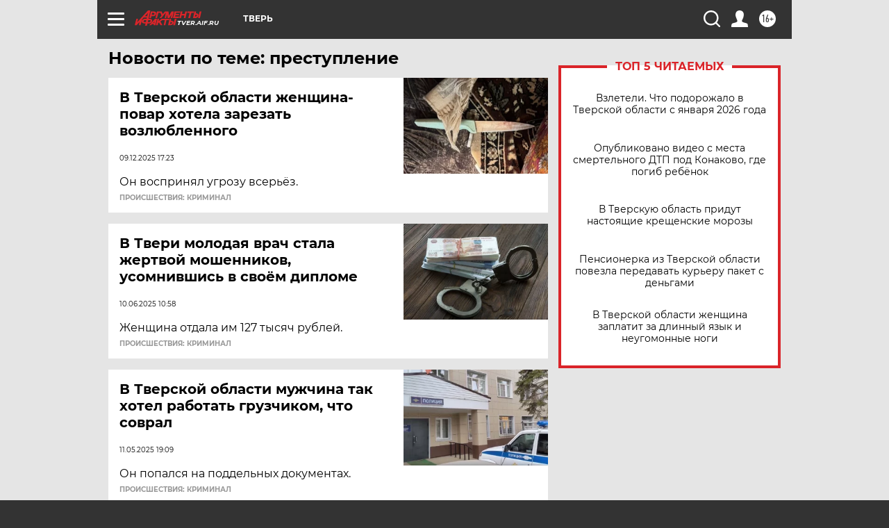

--- FILE ---
content_type: text/html
request_url: https://tns-counter.ru/nc01a**R%3Eundefined*aif_ru/ru/UTF-8/tmsec=aif_ru/775790509***
body_size: -72
content:
30D5750D696763ECX1768383468:30D5750D696763ECX1768383468